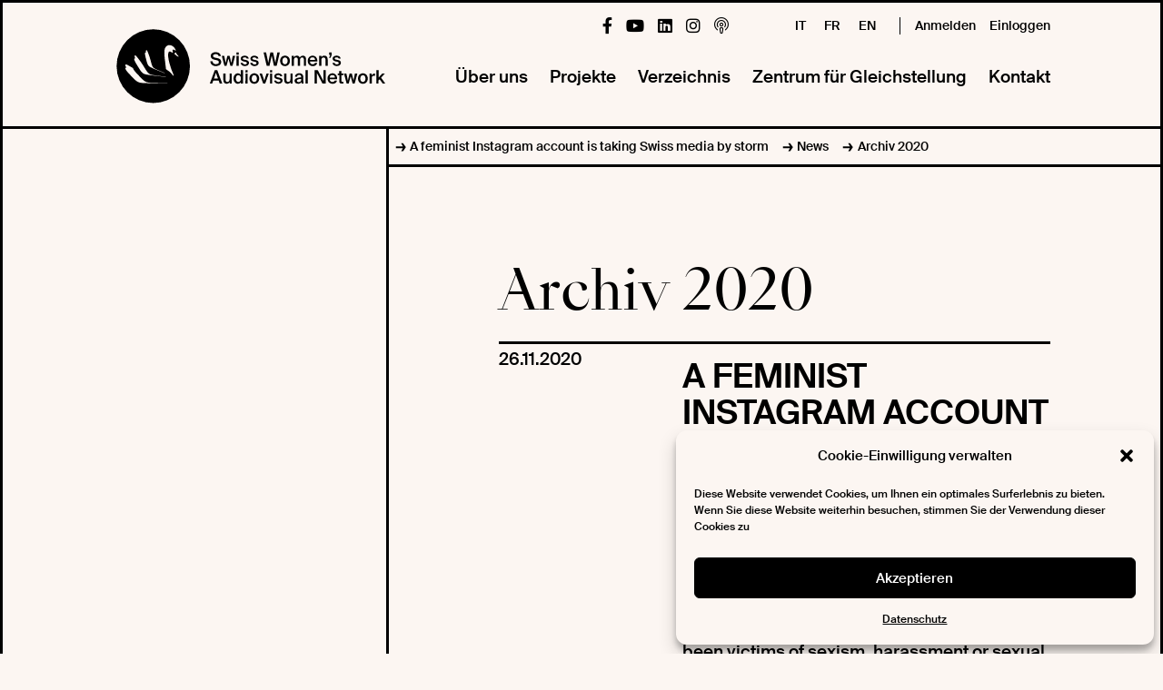

--- FILE ---
content_type: text/html; charset=UTF-8
request_url: https://www.swanassociation.ch/de/2020/?post_type=data-news-post
body_size: 10867
content:
<!DOCTYPE html>
<html id="mobile-query">
<head>
    	<meta charset="utf-8">
	<meta name="viewport" content="width=device-width, initial-scale=1.0, maximum-scale=1.0, user-scalable=no" />
	<title>2020 - SWAN Association</title>
	<!--
	<link rel="shortcut icon" type="image/x-icon" href="https://www.swanassociation.ch/wp-content/themes/swanassociation/images/favicon.ico?">
	<link rel="icon" type="image/jpeg" href="https://www.swanassociation.ch/wp-content/themes/swanassociation/images/favicon.ico">
	-->
	<meta name='robots' content='index, follow, max-image-preview:large, max-snippet:-1, max-video-preview:-1' />
	<style>img:is([sizes="auto" i], [sizes^="auto," i]) { contain-intrinsic-size: 3000px 1500px }</style>
	<link rel="alternate" hreflang="en" href="https://www.swanassociation.ch/2020/" />
<link rel="alternate" hreflang="fr" href="https://www.swanassociation.ch/fr/2020/" />
<link rel="alternate" hreflang="de" href="https://www.swanassociation.ch/de/2020/" />
<link rel="alternate" hreflang="it" href="https://www.swanassociation.ch/it/2020/" />
<link rel="alternate" hreflang="x-default" href="https://www.swanassociation.ch/2020/" />

<!-- Google Tag Manager for WordPress by gtm4wp.com -->
<script data-cfasync="false" data-pagespeed-no-defer>
	var gtm4wp_datalayer_name = "dataLayer";
	var dataLayer = dataLayer || [];
</script>
<!-- End Google Tag Manager for WordPress by gtm4wp.com -->
	<!-- This site is optimized with the Yoast SEO plugin v24.7 - https://yoast.com/wordpress/plugins/seo/ -->
	<link rel="canonical" href="https://www.swanassociation.ch/de/2020/" />
	<meta property="og:locale" content="de_DE" />
	<meta property="og:type" content="website" />
	<meta property="og:title" content="2020 - SWAN Association" />
	<meta property="og:url" content="https://www.swanassociation.ch/de/2020/" />
	<meta property="og:site_name" content="SWAN Association" />
	<meta name="twitter:card" content="summary_large_image" />
	<script type="application/ld+json" class="yoast-schema-graph">{"@context":"https://schema.org","@graph":[{"@type":"CollectionPage","@id":"https://www.swanassociation.ch/de/2020/","url":"https://www.swanassociation.ch/de/2020/","name":"2020 - SWAN Association","isPartOf":{"@id":"https://www.swanassociation.ch/de/#website"},"breadcrumb":{"@id":"https://www.swanassociation.ch/de/2020/#breadcrumb"},"inLanguage":"de"},{"@type":"BreadcrumbList","@id":"https://www.swanassociation.ch/de/2020/#breadcrumb","itemListElement":[{"@type":"ListItem","position":1,"name":"Home","item":"https://www.swanassociation.ch/de/"},{"@type":"ListItem","position":2,"name":"Archives for 2020"}]},{"@type":"WebSite","@id":"https://www.swanassociation.ch/de/#website","url":"https://www.swanassociation.ch/de/","name":"SWAN Association","description":"","potentialAction":[{"@type":"SearchAction","target":{"@type":"EntryPoint","urlTemplate":"https://www.swanassociation.ch/de/?s={search_term_string}"},"query-input":{"@type":"PropertyValueSpecification","valueRequired":true,"valueName":"search_term_string"}}],"inLanguage":"de"}]}</script>
	<!-- / Yoast SEO plugin. -->


<link href='https://fonts.gstatic.com' crossorigin rel='preconnect' />
<link rel="alternate" type="application/rss+xml" title="SWAN Association &raquo; News Feed" href="https://www.swanassociation.ch/de/data-news-post/feed/" />
		
	<link rel='stylesheet' id='wp-block-library-css' href='https://www.swanassociation.ch/wp-includes/css/dist/block-library/style.min.css?ver=6.7.2' type='text/css' media='all' />
<style id='classic-theme-styles-inline-css' type='text/css'>
/*! This file is auto-generated */
.wp-block-button__link{color:#fff;background-color:#32373c;border-radius:9999px;box-shadow:none;text-decoration:none;padding:calc(.667em + 2px) calc(1.333em + 2px);font-size:1.125em}.wp-block-file__button{background:#32373c;color:#fff;text-decoration:none}
</style>
<style id='global-styles-inline-css' type='text/css'>
:root{--wp--preset--aspect-ratio--square: 1;--wp--preset--aspect-ratio--4-3: 4/3;--wp--preset--aspect-ratio--3-4: 3/4;--wp--preset--aspect-ratio--3-2: 3/2;--wp--preset--aspect-ratio--2-3: 2/3;--wp--preset--aspect-ratio--16-9: 16/9;--wp--preset--aspect-ratio--9-16: 9/16;--wp--preset--color--black: #000000;--wp--preset--color--cyan-bluish-gray: #abb8c3;--wp--preset--color--white: #ffffff;--wp--preset--color--pale-pink: #f78da7;--wp--preset--color--vivid-red: #cf2e2e;--wp--preset--color--luminous-vivid-orange: #ff6900;--wp--preset--color--luminous-vivid-amber: #fcb900;--wp--preset--color--light-green-cyan: #7bdcb5;--wp--preset--color--vivid-green-cyan: #00d084;--wp--preset--color--pale-cyan-blue: #8ed1fc;--wp--preset--color--vivid-cyan-blue: #0693e3;--wp--preset--color--vivid-purple: #9b51e0;--wp--preset--gradient--vivid-cyan-blue-to-vivid-purple: linear-gradient(135deg,rgba(6,147,227,1) 0%,rgb(155,81,224) 100%);--wp--preset--gradient--light-green-cyan-to-vivid-green-cyan: linear-gradient(135deg,rgb(122,220,180) 0%,rgb(0,208,130) 100%);--wp--preset--gradient--luminous-vivid-amber-to-luminous-vivid-orange: linear-gradient(135deg,rgba(252,185,0,1) 0%,rgba(255,105,0,1) 100%);--wp--preset--gradient--luminous-vivid-orange-to-vivid-red: linear-gradient(135deg,rgba(255,105,0,1) 0%,rgb(207,46,46) 100%);--wp--preset--gradient--very-light-gray-to-cyan-bluish-gray: linear-gradient(135deg,rgb(238,238,238) 0%,rgb(169,184,195) 100%);--wp--preset--gradient--cool-to-warm-spectrum: linear-gradient(135deg,rgb(74,234,220) 0%,rgb(151,120,209) 20%,rgb(207,42,186) 40%,rgb(238,44,130) 60%,rgb(251,105,98) 80%,rgb(254,248,76) 100%);--wp--preset--gradient--blush-light-purple: linear-gradient(135deg,rgb(255,206,236) 0%,rgb(152,150,240) 100%);--wp--preset--gradient--blush-bordeaux: linear-gradient(135deg,rgb(254,205,165) 0%,rgb(254,45,45) 50%,rgb(107,0,62) 100%);--wp--preset--gradient--luminous-dusk: linear-gradient(135deg,rgb(255,203,112) 0%,rgb(199,81,192) 50%,rgb(65,88,208) 100%);--wp--preset--gradient--pale-ocean: linear-gradient(135deg,rgb(255,245,203) 0%,rgb(182,227,212) 50%,rgb(51,167,181) 100%);--wp--preset--gradient--electric-grass: linear-gradient(135deg,rgb(202,248,128) 0%,rgb(113,206,126) 100%);--wp--preset--gradient--midnight: linear-gradient(135deg,rgb(2,3,129) 0%,rgb(40,116,252) 100%);--wp--preset--font-size--small: 13px;--wp--preset--font-size--medium: 20px;--wp--preset--font-size--large: 36px;--wp--preset--font-size--x-large: 42px;--wp--preset--spacing--20: 0.44rem;--wp--preset--spacing--30: 0.67rem;--wp--preset--spacing--40: 1rem;--wp--preset--spacing--50: 1.5rem;--wp--preset--spacing--60: 2.25rem;--wp--preset--spacing--70: 3.38rem;--wp--preset--spacing--80: 5.06rem;--wp--preset--shadow--natural: 6px 6px 9px rgba(0, 0, 0, 0.2);--wp--preset--shadow--deep: 12px 12px 50px rgba(0, 0, 0, 0.4);--wp--preset--shadow--sharp: 6px 6px 0px rgba(0, 0, 0, 0.2);--wp--preset--shadow--outlined: 6px 6px 0px -3px rgba(255, 255, 255, 1), 6px 6px rgba(0, 0, 0, 1);--wp--preset--shadow--crisp: 6px 6px 0px rgba(0, 0, 0, 1);}:where(.is-layout-flex){gap: 0.5em;}:where(.is-layout-grid){gap: 0.5em;}body .is-layout-flex{display: flex;}.is-layout-flex{flex-wrap: wrap;align-items: center;}.is-layout-flex > :is(*, div){margin: 0;}body .is-layout-grid{display: grid;}.is-layout-grid > :is(*, div){margin: 0;}:where(.wp-block-columns.is-layout-flex){gap: 2em;}:where(.wp-block-columns.is-layout-grid){gap: 2em;}:where(.wp-block-post-template.is-layout-flex){gap: 1.25em;}:where(.wp-block-post-template.is-layout-grid){gap: 1.25em;}.has-black-color{color: var(--wp--preset--color--black) !important;}.has-cyan-bluish-gray-color{color: var(--wp--preset--color--cyan-bluish-gray) !important;}.has-white-color{color: var(--wp--preset--color--white) !important;}.has-pale-pink-color{color: var(--wp--preset--color--pale-pink) !important;}.has-vivid-red-color{color: var(--wp--preset--color--vivid-red) !important;}.has-luminous-vivid-orange-color{color: var(--wp--preset--color--luminous-vivid-orange) !important;}.has-luminous-vivid-amber-color{color: var(--wp--preset--color--luminous-vivid-amber) !important;}.has-light-green-cyan-color{color: var(--wp--preset--color--light-green-cyan) !important;}.has-vivid-green-cyan-color{color: var(--wp--preset--color--vivid-green-cyan) !important;}.has-pale-cyan-blue-color{color: var(--wp--preset--color--pale-cyan-blue) !important;}.has-vivid-cyan-blue-color{color: var(--wp--preset--color--vivid-cyan-blue) !important;}.has-vivid-purple-color{color: var(--wp--preset--color--vivid-purple) !important;}.has-black-background-color{background-color: var(--wp--preset--color--black) !important;}.has-cyan-bluish-gray-background-color{background-color: var(--wp--preset--color--cyan-bluish-gray) !important;}.has-white-background-color{background-color: var(--wp--preset--color--white) !important;}.has-pale-pink-background-color{background-color: var(--wp--preset--color--pale-pink) !important;}.has-vivid-red-background-color{background-color: var(--wp--preset--color--vivid-red) !important;}.has-luminous-vivid-orange-background-color{background-color: var(--wp--preset--color--luminous-vivid-orange) !important;}.has-luminous-vivid-amber-background-color{background-color: var(--wp--preset--color--luminous-vivid-amber) !important;}.has-light-green-cyan-background-color{background-color: var(--wp--preset--color--light-green-cyan) !important;}.has-vivid-green-cyan-background-color{background-color: var(--wp--preset--color--vivid-green-cyan) !important;}.has-pale-cyan-blue-background-color{background-color: var(--wp--preset--color--pale-cyan-blue) !important;}.has-vivid-cyan-blue-background-color{background-color: var(--wp--preset--color--vivid-cyan-blue) !important;}.has-vivid-purple-background-color{background-color: var(--wp--preset--color--vivid-purple) !important;}.has-black-border-color{border-color: var(--wp--preset--color--black) !important;}.has-cyan-bluish-gray-border-color{border-color: var(--wp--preset--color--cyan-bluish-gray) !important;}.has-white-border-color{border-color: var(--wp--preset--color--white) !important;}.has-pale-pink-border-color{border-color: var(--wp--preset--color--pale-pink) !important;}.has-vivid-red-border-color{border-color: var(--wp--preset--color--vivid-red) !important;}.has-luminous-vivid-orange-border-color{border-color: var(--wp--preset--color--luminous-vivid-orange) !important;}.has-luminous-vivid-amber-border-color{border-color: var(--wp--preset--color--luminous-vivid-amber) !important;}.has-light-green-cyan-border-color{border-color: var(--wp--preset--color--light-green-cyan) !important;}.has-vivid-green-cyan-border-color{border-color: var(--wp--preset--color--vivid-green-cyan) !important;}.has-pale-cyan-blue-border-color{border-color: var(--wp--preset--color--pale-cyan-blue) !important;}.has-vivid-cyan-blue-border-color{border-color: var(--wp--preset--color--vivid-cyan-blue) !important;}.has-vivid-purple-border-color{border-color: var(--wp--preset--color--vivid-purple) !important;}.has-vivid-cyan-blue-to-vivid-purple-gradient-background{background: var(--wp--preset--gradient--vivid-cyan-blue-to-vivid-purple) !important;}.has-light-green-cyan-to-vivid-green-cyan-gradient-background{background: var(--wp--preset--gradient--light-green-cyan-to-vivid-green-cyan) !important;}.has-luminous-vivid-amber-to-luminous-vivid-orange-gradient-background{background: var(--wp--preset--gradient--luminous-vivid-amber-to-luminous-vivid-orange) !important;}.has-luminous-vivid-orange-to-vivid-red-gradient-background{background: var(--wp--preset--gradient--luminous-vivid-orange-to-vivid-red) !important;}.has-very-light-gray-to-cyan-bluish-gray-gradient-background{background: var(--wp--preset--gradient--very-light-gray-to-cyan-bluish-gray) !important;}.has-cool-to-warm-spectrum-gradient-background{background: var(--wp--preset--gradient--cool-to-warm-spectrum) !important;}.has-blush-light-purple-gradient-background{background: var(--wp--preset--gradient--blush-light-purple) !important;}.has-blush-bordeaux-gradient-background{background: var(--wp--preset--gradient--blush-bordeaux) !important;}.has-luminous-dusk-gradient-background{background: var(--wp--preset--gradient--luminous-dusk) !important;}.has-pale-ocean-gradient-background{background: var(--wp--preset--gradient--pale-ocean) !important;}.has-electric-grass-gradient-background{background: var(--wp--preset--gradient--electric-grass) !important;}.has-midnight-gradient-background{background: var(--wp--preset--gradient--midnight) !important;}.has-small-font-size{font-size: var(--wp--preset--font-size--small) !important;}.has-medium-font-size{font-size: var(--wp--preset--font-size--medium) !important;}.has-large-font-size{font-size: var(--wp--preset--font-size--large) !important;}.has-x-large-font-size{font-size: var(--wp--preset--font-size--x-large) !important;}
:where(.wp-block-post-template.is-layout-flex){gap: 1.25em;}:where(.wp-block-post-template.is-layout-grid){gap: 1.25em;}
:where(.wp-block-columns.is-layout-flex){gap: 2em;}:where(.wp-block-columns.is-layout-grid){gap: 2em;}
:root :where(.wp-block-pullquote){font-size: 1.5em;line-height: 1.6;}
</style>
<link rel='stylesheet' id='cryptx-styles-css' href='https://www.swanassociation.ch/wp-content/plugins/cryptx/css/cryptx.css?ver=6.7.2' type='text/css' media='all' />
<link rel='stylesheet' id='wpml-legacy-horizontal-list-0-css' href='https://www.swanassociation.ch/wp-content/plugins/sitepress-multilingual-cms/templates/language-switchers/legacy-list-horizontal/style.min.css?ver=1' type='text/css' media='all' />
<link rel='stylesheet' id='cmplz-general-css' href='https://www.swanassociation.ch/wp-content/plugins/complianz-gdpr/assets/css/cookieblocker.min.css?ver=1742292678' type='text/css' media='all' />
<link rel='stylesheet' id='dashicons-css' href='https://www.swanassociation.ch/wp-includes/css/dashicons.min.css?ver=6.7.2' type='text/css' media='all' />
<link rel='stylesheet' id='bootstrap-css' href='https://www.swanassociation.ch/wp-content/themes/swanassociation/css/bootstrap.min.css?ver=1' type='text/css' media='all' />
<link rel='stylesheet' id='font-awesome5-css' href='https://www.swanassociation.ch/wp-content/themes/swanassociation/css/all.min.css?ver=1' type='text/css' media='all' />
<link rel='stylesheet' id='mmenu-css' href='https://www.swanassociation.ch/wp-content/themes/swanassociation/css/mmenu2.css?ver=1' type='text/css' media='all' />
<link rel='stylesheet' id='slick-css' href='https://www.swanassociation.ch/wp-content/themes/swanassociation/css/slick.css?ver=1' type='text/css' media='all' />
<link rel='stylesheet' id='slick-theme-css' href='https://www.swanassociation.ch/wp-content/themes/swanassociation/css/slick-theme.css?ver=1' type='text/css' media='all' />
<link rel='stylesheet' id='style-css' href='https://www.swanassociation.ch/wp-content/themes/swanassociation/style.css?ver=6.7.2' type='text/css' media='all' />
<link rel='stylesheet' id='wp-paginate-css' href='https://www.swanassociation.ch/wp-content/plugins/wp-paginate/css/wp-paginate.css?ver=2.2.4' type='text/css' media='screen' />
<script type="text/javascript" id="wpml-cookie-js-extra">
/* <![CDATA[ */
var wpml_cookies = {"wp-wpml_current_language":{"value":"de","expires":1,"path":"\/"}};
var wpml_cookies = {"wp-wpml_current_language":{"value":"de","expires":1,"path":"\/"}};
var wpml_cookies = {"wp-wpml_current_language":{"value":"de","expires":1,"path":"\/"}};
/* ]]> */
</script>
<script type="text/javascript" src="https://www.swanassociation.ch/wp-content/plugins/sitepress-multilingual-cms/res/js/cookies/language-cookie.js?ver=472900" id="wpml-cookie-js" defer="defer" data-wp-strategy="defer"></script>
<script type="text/javascript" src="https://www.swanassociation.ch/wp-content/themes/swanassociation/js/jquery-3.3.1.min.js?ver=6.7.2" id="jquery-js"></script>
<script type="text/javascript" src="https://www.swanassociation.ch/wp-content/themes/swanassociation/js/jquery.fitvids.js?ver=6.7.2" id="jquery.fitvids-js"></script>
<script type="text/javascript" src="https://www.swanassociation.ch/wp-content/themes/swanassociation/js/mmenu2.js?ver=6.7.2" id="mmenu-js"></script>
<script type="text/javascript" src="https://www.swanassociation.ch/wp-content/themes/swanassociation/js/slick.min.js?ver=6.7.2" id="slick-js"></script>
<script type="text/javascript" id="script-js-extra">
/* <![CDATA[ */
var ajaxurl = "https:\/\/www.swanassociation.ch\/wp-admin\/admin-ajax.php";
/* ]]> */
</script>
<script type="text/javascript" src="https://www.swanassociation.ch/wp-content/themes/swanassociation/js/script.js?ver=6.7.2" id="script-js"></script>
<link rel="https://api.w.org/" href="https://www.swanassociation.ch/de/wp-json/" /><link rel="EditURI" type="application/rsd+xml" title="RSD" href="https://www.swanassociation.ch/xmlrpc.php?rsd" />
<meta name="generator" content="WordPress 6.7.2" />
<meta name="generator" content="WPML ver:4.7.2 stt:1,4,3,27;" />
			<style>.cmplz-hidden {
					display: none !important;
				}</style>
<!-- Google Tag Manager for WordPress by gtm4wp.com -->
<!-- GTM Container placement set to footer -->
<script data-cfasync="false" data-pagespeed-no-defer>
</script>
<!-- End Google Tag Manager for WordPress by gtm4wp.com --><link rel="apple-touch-icon" sizes="180x180" href="/wp-content/uploads/fbrfg/apple-touch-icon.png?v=2">
<link rel="icon" type="image/png" sizes="32x32" href="/wp-content/uploads/fbrfg/favicon-32x32.png?v=2">
<link rel="icon" type="image/png" sizes="16x16" href="/wp-content/uploads/fbrfg/favicon-16x16.png?v=2">
<link rel="manifest" href="/wp-content/uploads/fbrfg/site.webmanifest?v=2">
<link rel="mask-icon" href="/wp-content/uploads/fbrfg/safari-pinned-tab.svg?v=2" color="#5bbad5">
<link rel="shortcut icon" href="/wp-content/uploads/fbrfg/favicon.ico?v=2">
<meta name="msapplication-TileColor" content="#da532c">
<meta name="msapplication-config" content="/wp-content/uploads/fbrfg/browserconfig.xml?v=2">
<meta name="theme-color" content="#ffffff"></head>

<body data-cmplz=1 class="archive date post-type-archive post-type-archive-data-news-post bedas-page">

<div class="wrapper">
	<div class="header-mobile d-block d-lg-none bg-cream border-3">
        <div>
	    <div style="display:table;width:100%;">
	    	<div style="display:table-cell">
	    		<a class="logo" href="https://www.swanassociation.ch/de/">
	    			<img style="display:block;" src="https://www.swanassociation.ch/wp-content/themes/swanassociation/images/logo.svg" alt="Logo" width="180">
	    		</a>
	    	</div>
	    	<div style="display:table-cell;text-align:right;vertical-align: middle;">
	    		<a style="display:inline-block;" href="#menu-mobile">
	    			<span class="icon-bar"></span>
	    			<span class="icon-bar"></span>
	    			<span class="icon-bar"></span>
	    		</a>
	    	</div>
	    </div>
        </div>
	</div>

	<header class="d-none d-lg-block">
		<!-- Logo -->
        <div class="container-fluid">
            <div class="row">
                <div class="offset-0 col-12 offset-xl-1 col-xl-10">
                    <div class="row">
                        <div class="col-3">
                            <div id="logo"><a class="d-block" href="https://www.swanassociation.ch/de/"><img alt="logotype" src="https://www.swanassociation.ch/wp-content/themes/swanassociation/images/logo.svg" /></a></div>
                        </div>
                        <div class="col-9">
                            <div class="float-right">
                                <!-- Second menu -->
                                <div class="second-menu py-3 font-5 clearfix"><a class="float-right"  href="https://www.swanassociation.ch/de/einloggen/">Einloggen</a>                                    <a href="https://www.swanassociation.ch/de/ueber-uns/anmelden/" class="float-right link-join-us">Anmelden</a>
                                    <div class="float-right border-right-1 pr-3 mr-3 ml-5 text-uppercase" id="lang"><a href="https://www.swanassociation.ch/it/2020/?post_type=data-news-post"><span>it</span></a><a href="https://www.swanassociation.ch/fr/2020/?post_type=data-news-post"><span>fr</span></a><a href="https://www.swanassociation.ch/2020/?post_type=data-news-post"><span>en</span></a></div>
                                    <!-- SOCIAL begin -->                                    <ul class="list-social-links d-flex float-right">
                                        <li><a target="_blank" class="hover-op-50" href="https://www.facebook.com/associationSWAN/"><i class="fab fa-facebook-f"></i></a></li>                                                                                <li><a target="_blank" class="hover-op-50" href="https://www.youtube.com/channel/UCU4Y6ev0vIDB0e03D5iGHNQ"><i class="fab fa-youtube"></i></a></li>                                        <li><a target="_blank" class="hover-op-50" href="https://www.linkedin.com/company/swiss-womens-audiovisual-network/"><i class="fab fa-linkedin"></i></a></li>                                        <li><a target="_blank" class="hover-op-50" href="https://www.instagram.com/swanassociation/"><i class="fab fa-instagram"></i></a></li>                                        <li><a target="_blank" class="hover-op-50" href="https://podcasts.apple.com/us/podcast/role-play/id1619606201"><i class="fal fa-podcast"></i></a></li>                                    </ul>

                                    <!-- SOCIAL end -->
                                </div>
                                <!-- Main menu -->
                                <ul class="main-menu menu"><li id="menu-item-24796" class="menu-item menu-item-type-post_type menu-item-object-page menu-item-24796"><a href="https://www.swanassociation.ch/de/ueber-uns/">Über uns</a></li>
<li id="menu-item-9686" class="menu-item menu-item-type-post_type menu-item-object-page menu-item-9686"><a href="https://www.swanassociation.ch/de/projekte/">Projekte</a></li>
<li id="menu-item-9687" class="menu-item menu-item-type-post_type menu-item-object-page menu-item-9687"><a href="https://www.swanassociation.ch/de/verzeichnis/">Verzeichnis</a></li>
<li id="menu-item-9688" class="menu-item menu-item-type-post_type menu-item-object-page menu-item-9688"><a href="https://www.swanassociation.ch/de/zentrum-fuer-gleichstellung/">Zentrum für Gleichstellung</a></li>
<li id="menu-item-9689" class="menu-item menu-item-type-post_type menu-item-object-page menu-item-9689"><a href="https://www.swanassociation.ch/de/kontakt/">Kontakt</a></li>
</ul>
                            </div>
                        </div>
                    </div>
                </div>
            </div>
        </div>

		<!-- Lang -->
		<!-- <div id="lang"></div> -->
	</header>
<div id="container">
    <div class="container-fluid transition border-top-3">
        <!-- ANCHOR begin -->    <div class="row">
        <div class="col-2 col-md-4 border-right-3"></div>
        <div class="col-10 col-md-8 border-bottom-3">
            <ul class="breadcrums links">                        <li class="breadcrum d-inline-block px-2"><a class="font-5" href="https://www.swanassociation.ch/de/data-news-post/a-feminist-instagram-account-is-taking-swiss-media-by-storm/">A feminist Instagram account is taking Swiss media by storm</a></li><li class="breadcrum d-inline-block px-2"><a class="font-5" href="https://www.swanassociation.ch/de/news/">News</a></li><li class="breadcrum d-inline-block px-2"><a class="font-5" href="https://www.swanassociation.ch/de/2020/?post_type=data-news-post">Archiv 2020</a></li>            </ul>
        </div>
    </div><!-- ANCHOR end -->

        <div class="row ">
            <div class="col-2 col-md-4 border-right-3">
                <div class="my-140 position-relative">                    <h2 class="font-2 vertical-text"></h2>
                </div>
            </div>
            <div class="col-10 col-md-6 offset-md-1">
                <div class="py-140">
                    <div class="the_content text-left position-relative">
                        <h2>Archiv 2020</h2>
                    </div>
                    <!--fwp-loop-->

<a href="https://www.swanassociation.ch/de/data-news-post/a-feminist-instagram-account-is-taking-swiss-media-by-storm/" class="post-item border-top-3 row mb-5 transition hover-op-50 no-gutters">
    <div class="col-12 col-lg-4">        <span class="font-1 d-block pt-1">26.11.2020        </span>
    </div>
    <div class="col-12 col-lg-8">
        <div>            <h4 class="font-2 mt-3">A feminist Instagram account is taking Swiss media by storm</h4>
            <p class="font-1"><p>Following RTS TV anchor Darius Rochebin's scandal in september 2020, a feminist collective has launched an Instagram account so that women and men employed in the Swiss Television and Radio who have been victims of sexism, harassment or sexual assault can testify anonymously.</p>
</p>
        </div>
    </div>
</a>
                	
<a href="https://www.swanassociation.ch/de/data-news-post/women-represent-less-than-one-film-director-out-of-four-in-europe/" class="post-item border-top-3 row mb-5 transition hover-op-50 no-gutters">
    <div class="col-12 col-lg-4">        <span class="font-1 d-block pt-1">31.07.2020        </span>
    </div>
    <div class="col-12 col-lg-8">
        <div>            <h4 class="font-2 mt-3">Women represent less than one film director out of four in Europe</h4>
            <p class="font-1"><p>The European Audiovisual Observatory publishes new report on the gender of directors and screenwriters in European film and audiovisual fiction.</p>
</p>
        </div>
    </div>
</a>
                	
<a href="https://www.swanassociation.ch/de/data-news-post/how-well-are-women-represented-among-short-filmmakers/" class="post-item border-top-3 row mb-5 transition hover-op-50 no-gutters">
    <div class="col-12 col-lg-4">        <span class="font-1 d-block pt-1">27.01.2020        </span>
    </div>
    <div class="col-12 col-lg-8">
        <div>            <h4 class="font-2 mt-3">How well are women represented among short filmmakers?</h4>
            <p class="font-1"><p>"Last week, I shared research I have conducted into the number of short films made over the past two decades.  I focused on live-action shorts which had played at least once at any film festival." Stephen Follows</p>
</p>
        </div>
    </div>
</a>
                	
<a href="https://www.swanassociation.ch/de/data-news-post/alma-harel-slams-lack-of-women-in-best-director-races-and-proposes-a-solution/" class="post-item border-top-3 row mb-5 transition hover-op-50 no-gutters">
    <div class="col-12 col-lg-4">        <span class="font-1 d-block pt-1">13.01.2020        </span>
    </div>
    <div class="col-12 col-lg-8">
        <div>            <h4 class="font-2 mt-3">Alma Har'el slams lack of women in Best Director races - and proposes a solution</h4>
            <p class="font-1"><p>In this guest column, Honey Boy filmmaker Alma Har’el, whose December tweet about Golden Globes nominations went viral, addresses the lack of women in Best Director races — and suggests an unorthodox solution. - EW</p>
</p>
        </div>
    </div>
</a>
                	                                                <ul class="links font-2 border-top-3 pt-4"><li><a href="https://www.swanassociation.ch/de/2021/?post_type=data-news-post">2021</a></li><li><a href="https://www.swanassociation.ch/de/2020/?post_type=data-news-post">2020</a></li><li><a href="https://www.swanassociation.ch/de/2019/?post_type=data-news-post">2019</a></li><li><a href="https://www.swanassociation.ch/de/2018/?post_type=data-news-post">2018</a></li><li><a href="https://www.swanassociation.ch/de/2015/?post_type=data-news-post">2015</a></li><li><a href="https://www.swanassociation.ch/de/2014/?post_type=data-news-post">2014</a></li><li><a href="https://www.swanassociation.ch/de/2013/?post_type=data-news-post">2013</a></li>        </ul>                </div>
            </div>
        </div>
    </div>
			</div><!-- Container End -->

			<footer class="container-fluid">

                <!-- PARTNERS begin -->                <!-- <div class="row partners p-footer border-top-3">
                    <div class="col-12">
                        <h3 class="mb-3">Unsere Partner</h3>
                        <div class="row">
                            <div class="col-12 col-md-6 col-lg-4">
                                <div class="row">
                                    <div class="col-6 col-md-6">
                                        <p class="font-5 pb-3">SWAN wird vom Eidgenössischen Büro für die Gleichstellung von Frau und Mann unterstützt</p>
                                    </div>
                                    <div class="col-6 col-md-6">
                                        <a class="hover-op-50"  href="https://www.ebg.admin.ch/ebg/de/home.html"><img class="w-100 pb-3" alt="" src="https://www.swanassociation.ch/wp-content/uploads/conf-suisse.svg" /></a>
                                    </div>
                                </div>
                            </div>
                            <div class="col-12 col-md-6 offset-md-0 offset-lg-1 col-lg-7">                            </div>
                        </div>
                    </div>
                </div> -->
                <!-- PARTNERS end -->

                <!-- SOCIAL begin -->                <div class="row p-footer border-top-3">
                    <div class="col-12 col-md-6">
                        <p class="pb-3">Folgen Sie uns in den sozialen Medien</p>
                        <ul class="list-social-links d-flex mb-5">
                            <li class="text-white"><a target="_blank" class="hover-op-50" href="https://www.facebook.com/associationSWAN/"><i class="fab fa-facebook-f"></i></a></li>                                                        <li class="text-white"><a target="_blank" class="hover-op-50" href="https://www.youtube.com/channel/UCU4Y6ev0vIDB0e03D5iGHNQ"><i class="fab fa-youtube"></i></a></li>                            <li class="text-white"><a target="_blank" class="hover-op-50" href="https://www.linkedin.com/company/swiss-womens-audiovisual-network/"><i class="fab fa-linkedin"></i></a></li>                            <li class="text-white"><a target="_blank" class="hover-op-50" href="https://www.instagram.com/swanassociation/"><i class="fab fa-instagram"></i></a></li>                            <li class="text-white"><a target="_blank" class="hover-op-50" href="https://podcasts.apple.com/us/podcast/role-play/id1619606201"><i class="fal fa-podcast"></i></a></li>
                        </ul>
                    </div>
                    <div class="col-12 col-md-6">
                        <p class="pb-3">Abonnieren Sie unseren Newsletter</p>
                        <form method="post" action="https://newsletter.infomaniak.com/external/submit" class="inf-form" target="_blank">
                            <input type="email" name="email" style="display:none" />
                            <input type="hidden" name="key" value="[base64]">
                            <input type="hidden" name="webform_id" value="10092">
                            <div class="inf-main_374939012129c174e451f0f64be3bfea">
                                <span></span>
                                <div class="inf-success" style="display:none">
                                    <h4>Ihr Abonnement wurde erfolgreich genehmigt!</h4>
                                    <p> <a href="#" class="inf-btn">&laquo;</a> </p>
                                </div>
                                <div class="inf-content">
                                    <div class="inf-input inf-input-text">
                                        <input class="border-3" type="text" name="inf[1]" data-inf-meta = "1" data-inf-error ="Bitte geben Sie eine gültige E-Mail-Adresse ein" required="required" placeholder="Email" >
                                    </div>
                                    <!-- <div class="inf-rgpd d-none"></div> -->
                                    <div class="inf-submit"> <input type="submit" name="" value="Bestätigen "></div>
                                </div>
                            </div>
                            </form>


                    </div>
                </div>
                <!-- SOCIAL end -->

                <!-- Copyright begin -->                <div class="row p-2 border-top-3 text-uppercase font-8 copyright">
                    <div class="col-12 col-md-6">
                                                <p class="pb-0">
                        COPYRIGHT © SWAN. Alle Rechte Vorbehalten |
                            <a class="hover-op-50" href="https://www.swanassociation.ch/de/seitenverzeichnis/">
                                Seitenverzeichnis                            </a> |
                            <a class="hover-op-50" href="https://www.swanassociation.ch/de/impressum/">
                                Impressum                            </a>
                        </p>
                    </div>
                    <div class="col-12 col-md-6">
                        <p class="pb-0 text-right"><a target="_blank" class="hover-op-50" href="https://www.aboutblank.ch">WEBSITE | ABOUT BLANK</a></p>
                    </div>
                </div>
                <!-- Copyright end -->


            </footer>
		</div><!-- Page End -->

		<nav id="menu-mobile" class="border-3 bg-cream">
		    <ul class="menu">
		    	<li id="menu-item-9702" class="menu-item menu-item-type-post_type menu-item-object-page menu-item-home menu-item-9702"><a href="https://www.swanassociation.ch/de/">Willkommen</a></li>
<li id="menu-item-27080" class="menu-item menu-item-type-post_type menu-item-object-page menu-item-has-children menu-item-27080"><a href="https://www.swanassociation.ch/de/ueber-uns/">Über uns</a>
<ul class="sub-menu">
	<li id="menu-item-27081" class="menu-item menu-item-type-post_type menu-item-object-page menu-item-27081"><a href="https://www.swanassociation.ch/de/ueber-uns/geschichte/">Geschichte</a></li>
	<li id="menu-item-27082" class="menu-item menu-item-type-post_type menu-item-object-page menu-item-27082"><a href="https://www.swanassociation.ch/de/ueber-uns/presseschau/">Presseschau</a></li>
	<li id="menu-item-27083" class="menu-item menu-item-type-post_type menu-item-object-page menu-item-27083"><a href="https://www.swanassociation.ch/de/ueber-uns/mitglieder/">Mitglieder*innen</a></li>
	<li id="menu-item-27084" class="menu-item menu-item-type-post_type menu-item-object-page menu-item-27084"><a href="https://www.swanassociation.ch/de/ueber-uns/anmelden/">Anmelden</a></li>
	<li id="menu-item-27085" class="menu-item menu-item-type-post_type menu-item-object-page menu-item-27085"><a href="https://www.swanassociation.ch/de/ueber-uns/links/">Links</a></li>
	<li id="menu-item-27086" class="menu-item menu-item-type-post_type menu-item-object-page menu-item-27086"><a href="https://www.swanassociation.ch/de/ueber-uns/team/">Team</a></li>
</ul>
</li>
<li id="menu-item-9737" class="menu-item menu-item-type-post_type menu-item-object-page menu-item-has-children menu-item-9737"><a href="https://www.swanassociation.ch/de/projekte/">Projekte</a>
<ul class="sub-menu">
	<li id="menu-item-27087" class="menu-item menu-item-type-post_type menu-item-object-page menu-item-27087"><a href="https://www.swanassociation.ch/de/projekte/podcast/">Podcast</a></li>
	<li id="menu-item-27088" class="menu-item menu-item-type-post_type menu-item-object-page menu-item-27088"><a href="https://www.swanassociation.ch/de/projekte/ch_metoowall/">@ch_metoowall</a></li>
	<li id="menu-item-27089" class="menu-item menu-item-type-post_type menu-item-object-page menu-item-27089"><a href="https://www.swanassociation.ch/de/projekte/swan-studien/">Studien</a></li>
	<li id="menu-item-27090" class="menu-item menu-item-type-post_type menu-item-object-page menu-item-27090"><a href="https://www.swanassociation.ch/de/projekte/veranstaltungen/">Veranstaltungen</a></li>
	<li id="menu-item-27091" class="menu-item menu-item-type-post_type menu-item-object-page menu-item-27091"><a href="https://www.swanassociation.ch/de/projekte/chartas/">Chartas</a></li>
</ul>
</li>
<li id="menu-item-9740" class="menu-item menu-item-type-post_type menu-item-object-page menu-item-9740"><a href="https://www.swanassociation.ch/de/verzeichnis/">Verzeichnis</a></li>
<li id="menu-item-9741" class="menu-item menu-item-type-post_type menu-item-object-page menu-item-has-children menu-item-9741"><a href="https://www.swanassociation.ch/de/zentrum-fuer-gleichstellung/">Zentrum für Gleichstellung</a>
<ul class="sub-menu">
	<li id="menu-item-27092" class="menu-item menu-item-type-post_type menu-item-object-page menu-item-27092"><a href="https://www.swanassociation.ch/de/zentrum-fuer-gleichstellung/glossar/">Glossar</a></li>
	<li id="menu-item-27093" class="menu-item menu-item-type-post_type menu-item-object-page menu-item-27093"><a href="https://www.swanassociation.ch/de/zentrum-fuer-gleichstellung/kalkulator-jetzt-wird-mit-care-gerechnet/">Kalkulator &#8211; Jetzt wird mit Care gerechnet!</a></li>
	<li id="menu-item-27094" class="menu-item menu-item-type-post_type menu-item-object-page menu-item-27094"><a href="https://www.swanassociation.ch/de/zentrum-fuer-gleichstellung/unterstuetzung-von-opfern-sexueller-belaestigung/">Rechtlichen und psychologischen Unterstützung von Opfern sexueller Belästigung</a></li>
	<li id="menu-item-27095" class="menu-item menu-item-type-post_type menu-item-object-page menu-item-27095"><a href="https://www.swanassociation.ch/de/zentrum-fuer-gleichstellung/werkzeuge/">Werkzeuge</a></li>
	<li id="menu-item-27096" class="menu-item menu-item-type-post_type menu-item-object-page menu-item-27096"><a href="https://www.swanassociation.ch/de/zentrum-fuer-gleichstellung/daten/">Daten</a></li>
</ul>
</li>
<li id="menu-item-27118" class="menu-item menu-item-type-post_type menu-item-object-page menu-item-27118"><a href="https://www.swanassociation.ch/de/kontakt/">Kontakt</a></li>
<li id="menu-item-27119" class="menu-item menu-item-type-post_type menu-item-object-page menu-item-27119"><a href="https://www.swanassociation.ch/de/mein-konto/">Mein Konto</a></li>
            </ul>
            <div id="lang-mobile"><a href="https://www.swanassociation.ch/it/2020/?post_type=data-news-post"><span>it</span></a><a href="https://www.swanassociation.ch/fr/2020/?post_type=data-news-post"><span>fr</span></a><a href="https://www.swanassociation.ch/2020/?post_type=data-news-post"><span>en</span></a></div>
		</nav>


		
<!-- Consent Management powered by Complianz | GDPR/CCPA Cookie Consent https://wordpress.org/plugins/complianz-gdpr -->
<div id="cmplz-cookiebanner-container"><div class="cmplz-cookiebanner cmplz-hidden banner-1 bottom-right-view-preferences optin cmplz-bottom-right cmplz-categories-type-no" aria-modal="true" data-nosnippet="true" role="dialog" aria-live="polite" aria-labelledby="cmplz-header-1-optin" aria-describedby="cmplz-message-1-optin">
	<div class="cmplz-header">
		<div class="cmplz-logo"></div>
		<div class="cmplz-title" id="cmplz-header-1-optin">Cookie-Einwilligung verwalten</div>
		<div class="cmplz-close" tabindex="0" role="button" aria-label="Dialog schließen">
			<svg aria-hidden="true" focusable="false" data-prefix="fas" data-icon="times" class="svg-inline--fa fa-times fa-w-11" role="img" xmlns="http://www.w3.org/2000/svg" viewBox="0 0 352 512"><path fill="currentColor" d="M242.72 256l100.07-100.07c12.28-12.28 12.28-32.19 0-44.48l-22.24-22.24c-12.28-12.28-32.19-12.28-44.48 0L176 189.28 75.93 89.21c-12.28-12.28-32.19-12.28-44.48 0L9.21 111.45c-12.28 12.28-12.28 32.19 0 44.48L109.28 256 9.21 356.07c-12.28 12.28-12.28 32.19 0 44.48l22.24 22.24c12.28 12.28 32.2 12.28 44.48 0L176 322.72l100.07 100.07c12.28 12.28 32.2 12.28 44.48 0l22.24-22.24c12.28-12.28 12.28-32.19 0-44.48L242.72 256z"></path></svg>
		</div>
	</div>

	<div class="cmplz-divider cmplz-divider-header"></div>
	<div class="cmplz-body">
		<div class="cmplz-message" id="cmplz-message-1-optin">Diese Website verwendet Cookies, um Ihnen ein optimales Surferlebnis zu bieten. Wenn Sie diese Website weiterhin besuchen, stimmen Sie der Verwendung dieser Cookies zu</div>
		<!-- categories start -->
		<div class="cmplz-categories">
			<details class="cmplz-category cmplz-functional" >
				<summary>
						<span class="cmplz-category-header">
							<span class="cmplz-category-title">Functional</span>
							<span class='cmplz-always-active'>
								<span class="cmplz-banner-checkbox">
									<input type="checkbox"
										   id="cmplz-functional-optin"
										   data-category="cmplz_functional"
										   class="cmplz-consent-checkbox cmplz-functional"
										   size="40"
										   value="1"/>
									<label class="cmplz-label" for="cmplz-functional-optin" tabindex="0"><span class="screen-reader-text">Functional</span></label>
								</span>
								Immer aktiv							</span>
							<span class="cmplz-icon cmplz-open">
								<svg xmlns="http://www.w3.org/2000/svg" viewBox="0 0 448 512"  height="18" ><path d="M224 416c-8.188 0-16.38-3.125-22.62-9.375l-192-192c-12.5-12.5-12.5-32.75 0-45.25s32.75-12.5 45.25 0L224 338.8l169.4-169.4c12.5-12.5 32.75-12.5 45.25 0s12.5 32.75 0 45.25l-192 192C240.4 412.9 232.2 416 224 416z"/></svg>
							</span>
						</span>
				</summary>
				<div class="cmplz-description">
					<span class="cmplz-description-functional">The technical storage or access is strictly necessary for the legitimate purpose of enabling the use of a specific service explicitly requested by the subscriber or user, or for the sole purpose of carrying out the transmission of a communication over an electronic communications network.</span>
				</div>
			</details>

			<details class="cmplz-category cmplz-preferences" >
				<summary>
						<span class="cmplz-category-header">
							<span class="cmplz-category-title">Preferences</span>
							<span class="cmplz-banner-checkbox">
								<input type="checkbox"
									   id="cmplz-preferences-optin"
									   data-category="cmplz_preferences"
									   class="cmplz-consent-checkbox cmplz-preferences"
									   size="40"
									   value="1"/>
								<label class="cmplz-label" for="cmplz-preferences-optin" tabindex="0"><span class="screen-reader-text">Preferences</span></label>
							</span>
							<span class="cmplz-icon cmplz-open">
								<svg xmlns="http://www.w3.org/2000/svg" viewBox="0 0 448 512"  height="18" ><path d="M224 416c-8.188 0-16.38-3.125-22.62-9.375l-192-192c-12.5-12.5-12.5-32.75 0-45.25s32.75-12.5 45.25 0L224 338.8l169.4-169.4c12.5-12.5 32.75-12.5 45.25 0s12.5 32.75 0 45.25l-192 192C240.4 412.9 232.2 416 224 416z"/></svg>
							</span>
						</span>
				</summary>
				<div class="cmplz-description">
					<span class="cmplz-description-preferences">The technical storage or access is necessary for the legitimate purpose of storing preferences that are not requested by the subscriber or user.</span>
				</div>
			</details>

			<details class="cmplz-category cmplz-statistics" >
				<summary>
						<span class="cmplz-category-header">
							<span class="cmplz-category-title">Statistics</span>
							<span class="cmplz-banner-checkbox">
								<input type="checkbox"
									   id="cmplz-statistics-optin"
									   data-category="cmplz_statistics"
									   class="cmplz-consent-checkbox cmplz-statistics"
									   size="40"
									   value="1"/>
								<label class="cmplz-label" for="cmplz-statistics-optin" tabindex="0"><span class="screen-reader-text">Statistics</span></label>
							</span>
							<span class="cmplz-icon cmplz-open">
								<svg xmlns="http://www.w3.org/2000/svg" viewBox="0 0 448 512"  height="18" ><path d="M224 416c-8.188 0-16.38-3.125-22.62-9.375l-192-192c-12.5-12.5-12.5-32.75 0-45.25s32.75-12.5 45.25 0L224 338.8l169.4-169.4c12.5-12.5 32.75-12.5 45.25 0s12.5 32.75 0 45.25l-192 192C240.4 412.9 232.2 416 224 416z"/></svg>
							</span>
						</span>
				</summary>
				<div class="cmplz-description">
					<span class="cmplz-description-statistics">The technical storage or access that is used exclusively for statistical purposes.</span>
					<span class="cmplz-description-statistics-anonymous">The technical storage or access that is used exclusively for anonymous statistical purposes. Without a subpoena, voluntary compliance on the part of your Internet Service Provider, or additional records from a third party, information stored or retrieved for this purpose alone cannot usually be used to identify you.</span>
				</div>
			</details>
			<details class="cmplz-category cmplz-marketing" >
				<summary>
						<span class="cmplz-category-header">
							<span class="cmplz-category-title">Marketing</span>
							<span class="cmplz-banner-checkbox">
								<input type="checkbox"
									   id="cmplz-marketing-optin"
									   data-category="cmplz_marketing"
									   class="cmplz-consent-checkbox cmplz-marketing"
									   size="40"
									   value="1"/>
								<label class="cmplz-label" for="cmplz-marketing-optin" tabindex="0"><span class="screen-reader-text">Marketing</span></label>
							</span>
							<span class="cmplz-icon cmplz-open">
								<svg xmlns="http://www.w3.org/2000/svg" viewBox="0 0 448 512"  height="18" ><path d="M224 416c-8.188 0-16.38-3.125-22.62-9.375l-192-192c-12.5-12.5-12.5-32.75 0-45.25s32.75-12.5 45.25 0L224 338.8l169.4-169.4c12.5-12.5 32.75-12.5 45.25 0s12.5 32.75 0 45.25l-192 192C240.4 412.9 232.2 416 224 416z"/></svg>
							</span>
						</span>
				</summary>
				<div class="cmplz-description">
					<span class="cmplz-description-marketing">The technical storage or access is required to create user profiles to send advertising, or to track the user on a website or across several websites for similar marketing purposes.</span>
				</div>
			</details>
		</div><!-- categories end -->
			</div>

	<div class="cmplz-links cmplz-information">
		<a class="cmplz-link cmplz-manage-options cookie-statement" href="#" data-relative_url="#cmplz-manage-consent-container">Optionen verwalten</a>
		<a class="cmplz-link cmplz-manage-third-parties cookie-statement" href="#" data-relative_url="#cmplz-cookies-overview">Dienste verwalten</a>
		<a class="cmplz-link cmplz-manage-vendors tcf cookie-statement" href="#" data-relative_url="#cmplz-tcf-wrapper">Verwalten von {vendor_count}-Lieferanten</a>
		<a class="cmplz-link cmplz-external cmplz-read-more-purposes tcf" target="_blank" rel="noopener noreferrer nofollow" href="https://cookiedatabase.org/tcf/purposes/">Lese mehr über diese Zwecke</a>
			</div>

	<div class="cmplz-divider cmplz-footer"></div>

	<div class="cmplz-buttons">
		<button class="cmplz-btn cmplz-accept">Akzeptieren</button>
		<button class="cmplz-btn cmplz-deny">Leugnen</button>
		<button class="cmplz-btn cmplz-view-preferences">View preferences</button>
		<button class="cmplz-btn cmplz-save-preferences">Save preferences</button>
		<a class="cmplz-btn cmplz-manage-options tcf cookie-statement" href="#" data-relative_url="#cmplz-manage-consent-container">View preferences</a>
			</div>

	<div class="cmplz-links cmplz-documents">
		<a class="cmplz-link cookie-statement" href="#" data-relative_url="">{title}</a>
		<a class="cmplz-link privacy-statement" href="#" data-relative_url="">{title}</a>
		<a class="cmplz-link impressum" href="#" data-relative_url="">{title}</a>
			</div>

</div>
</div>
					<div id="cmplz-manage-consent" data-nosnippet="true"><button class="cmplz-btn cmplz-hidden cmplz-manage-consent manage-consent-1">Manage consent</button>

</div>
<!-- GTM Container placement set to footer -->
<!-- Google Tag Manager (noscript) --><script type="text/javascript" src="https://www.swanassociation.ch/wp-content/plugins/cryptx/js/cryptx.min.js?ver=6.7.2" id="cryptx-js-js"></script>
<script type="text/javascript" src="https://www.swanassociation.ch/wp-content/themes/swanassociation/js/bootstrap.min.js?ver=6.7.2" id="bootstrap.min-js"></script>
<script type="text/javascript" id="cmplz-cookiebanner-js-extra">
/* <![CDATA[ */
var complianz = {"prefix":"cmplz_","user_banner_id":"1","set_cookies":[],"block_ajax_content":"","banner_version":"25","version":"7.3.1","store_consent":"","do_not_track_enabled":"","consenttype":"optin","region":"eu","geoip":"","dismiss_timeout":"","disable_cookiebanner":"","soft_cookiewall":"","dismiss_on_scroll":"","cookie_expiry":"365","url":"https:\/\/www.swanassociation.ch\/de\/wp-json\/complianz\/v1\/","locale":"lang=de&locale=de_DE","set_cookies_on_root":"","cookie_domain":"","current_policy_id":"22","cookie_path":"\/","categories":{"statistics":"Statistiken","marketing":"Marketing"},"tcf_active":"","placeholdertext":"Klicke hier, um {category}-Cookies zu akzeptieren und diesen Inhalt zu aktivieren","css_file":"https:\/\/www.swanassociation.ch\/wp-content\/uploads\/complianz\/css\/banner-{banner_id}-{type}.css?v=25","page_links":{"eu":{"privacy-statement":{"title":"Datenschutz","url":"https:\/\/www.swanassociation.ch\/de\/datenschutzbestimmungen\/"}}},"tm_categories":"","forceEnableStats":"","preview":"","clean_cookies":"","aria_label":"Klicke hier, um {category}-Cookies zu akzeptieren und diesen Inhalt zu aktivieren"};
/* ]]> */
</script>
<script defer type="text/javascript" src="https://www.swanassociation.ch/wp-content/plugins/complianz-gdpr/cookiebanner/js/complianz.min.js?ver=1742292679" id="cmplz-cookiebanner-js"></script>
<script type="text/javascript" id="cmplz-cookiebanner-js-after">
/* <![CDATA[ */
        
            document.addEventListener("cmplz_enable_category", function () {
                document.querySelectorAll('[data-rocket-lazyload]').forEach(obj => {
                    if (obj.hasAttribute('data-lazy-src')) {
                        obj.setAttribute('src', obj.getAttribute('data-lazy-src'));
                    }
                });
            });
        
		
/* ]]> */
</script>
<script>var FWP_HTTP = FWP_HTTP || {}; FWP_HTTP.lang = 'de';</script>	</body>
</html>


--- FILE ---
content_type: text/css; charset=utf-8
request_url: https://www.swanassociation.ch/wp-content/themes/swanassociation/style.css?ver=6.7.2
body_size: 8509
content:
/*
Theme Name: About Blank Design Office
Description: About Blank Theme 2018
Author URI: http://www.aboutblank.ch/
Author: About Blank Design Office
Version: 1.0
*/


/************************************************************************************************************
*
* Wordpress Structure
*
*/
img.size-auto, img.size-full, img.size-large, img.size-medium, .attachment img { max-width: 100%;  height: auto; }
.alignleft, img.alignleft { display: inline; float: left; margin-right: 24px; margin-top: 4px; }
.alignright, img.alignright { display: inline; float: right; margin-left: 24px; margin-top: 4px; }
.aligncenter, img.aligncenter { clear: both; display: block; margin-left: auto; margin-right: auto; }
img.alignleft, img.alignright, img.aligncenter { margin-bottom: 12px; }
.wp-caption { background: #f1f1f1; line-height: 18px; margin-bottom: 20px; max-width: 632px !important; padding: 4px; text-align: center; }
.wp-caption img { margin: 5px 5px 0; }
.wp-caption p.wp-caption-text { color: #888; font-size: 12px; margin: 5px; }
h1, h2, h3, h4, h5, h6 { clear: both; font-weight: normal; }
#wpadminbar{ z-index: 1000;}
body.admin-bar{ margin-top: 30px;}
/***********************************************************************************************
* Font
*/
@font-face {
	font-family: 'SuisseIntl';
	src: url('css/fonts/swisstypefaces/SuisseIntl-Medium-WebS.eot');
	src: url('css/fonts/swisstypefaces/SuisseIntl-Medium-WebS.ttf') format('truetype'),
	     url('css/fonts/swisstypefaces/SuisseIntl-Medium-WebS.woff') format('woff'),
	     url('css/fonts/swisstypefaces/SuisseIntl-Medium-WebS.woff2') format('woff'),
	     url('css/fonts/swisstypefaces/SuisseIntl-Medium-WebS.svg') format('woff');
	font-weight: normal;
	font-style: normal;
}

@font-face {
	font-family: 'SuisseIntl';
	src: url('css/fonts/swisstypefaces/SuisseIntl-SemiBold-WebS.eot');
	src: url('css/fonts/swisstypefaces/SuisseIntl-SemiBold-WebS.ttf') format('truetype'),
	     url('css/fonts/swisstypefaces/SuisseIntl-SemiBold-WebS.woff') format('woff'),
	     url('css/fonts/swisstypefaces/SuisseIntl-SemiBold-WebS.woff2') format('woff'),
	     url('css/fonts/swisstypefaces/SuisseIntl-SemiBold-WebS.svg') format('woff');
	font-weight: bold;
	font-style: bold;
}

@font-face {
	font-family: 'SangBleuEmpire';
	src: url('css/fonts/swisstypefaces/SangBleuEmpire-Regular-WebS.eot');
	src: url('css/fonts/swisstypefaces/SangBleuEmpire-Regular-WebS.ttf') format('truetype'),
	     url('css/fonts/swisstypefaces/SangBleuEmpire-Regular-WebS.woff') format('woff'),
	     url('css/fonts/swisstypefaces/SangBleuEmpire-Regular-WebS.woff2') format('woff'),
	     url('css/fonts/swisstypefaces/SangBleuEmpire-Regular-WebS.svg') format('woff');
	font-weight: normal;
	font-style: normal;
}

/***********************************************************************************************
* Reset
* http://meyerweb.com/eric/tools/css/reset/
* v2.0 | 20110126
*/

html, body, div, span, applet, object, iframe, h1, h2, h3, h4, h5, h6, p, blockquote, pre, a, abbr, acronym, address, big, cite,
code, del, dfn, em, img, ins, kbd, q, s, samp, small, strike, strong, sub, sup, tt, var, b, u, i, center, dl, dt, dd, ol, ul, li,
fieldset, form, label, legend, table, caption, tbody, tfoot, thead, tr, th, td, article, aside, canvas, details, embed, figure,
figcaption, footer, header, hgroup, menu, nav, output, ruby, section, summary, time, mark,
audio, video{ background: transparent; margin: 0; padding: 0;	border: 0; font-size: 100%; font: inherit;	vertical-align: baseline; }
/* HTML5 display-role reset for older browsers */
article, aside, details, figcaption, figure, footer, header, hgroup, menu, nav, section { display: block; }
body { line-height: 1; overflow-y: scroll;}
ol, ul { list-style: none; }
blockquote, q{	quotes: none; }
blockquote:before, blockquote:after, q:before, q:after{	content: ''; content: none; }
table{ border-collapse: collapse; border-spacing: 0; font-weight: normal; }


/************************************************************************************************************
*
* General Structure
*
*/

*{
  outline: 0px;
  -webkit-font-smoothing: antialiased;
	-moz-font-smoothing: none;
  font-smoothing: antialiased;
  -moz-osx-font-smoothing: grayscale;
}

html{
	margin-top: 0 !important;
    -webkit-text-size-adjust: none; /* Prevent font scaling in landscape */
}

body{
	background-color: #fff;
    color: black;
}

/* #container{
    overflow: hidden;
} */

/*
body{
	min-height: 100%;
	height:auto !important;
}

html{
	height: 100%;
}
*/

/*
* {
	-webkit-appearance:none;
	-moz-appearance:none;
}
*/

header:not(.clone){
    height: 136px;
}

header:not(.clone) #logo img{
    max-width: 300px;
    margin-top: 15px;
    margin-bottom: 5px;
}

.bg-image {
	height: calc(100vh - 138px);
    background-color: #F7E4D7;
}

.bg-image .header-image {
    width: 100%;
    height: 100%;
    background-repeat: no-repeat;
	background-position: center center;
	background-size: cover;
	background-attachment: scroll;
    opacity: 0;
    transition: opactiy 250ms ease-out;
}

.bg-image .header-image.active {
    opacity: 1;
}

.p-footer{
    padding: 40px 70px;
}

.py-140{
    padding: 100px 0;
}

.pt-140{
    padding-top: 100px;
}

.pb-140{
    padding-bottom: 100px;
}

.my-140{
    margin: 100px 0;
    min-height: 100px;
}

.mt-140{
    margin-top: 100px;
}

.mb-140{
    margin-bottom: 100px;
}

.mb-80 {
    margin-bottom: 80px;
}
/***********************************************************************************************
* Searchform
*/
#searchform{
	float: right;
}

#searchform input{

}

#searchsubmit{

}

/***********************************************************************************************
* Logos Partenaire
*/
.logos-wrapper{
	display: table;
}

.logos-wrapper a {
    margin: 30px 9% 30px 0;
    display: inline-block;
    position: relative;
    vertical-align: middle;
    text-align: center;
    width: 17%;
}

.logos-wrapper a img{
	max-width: 100%;
}

.logos-wrapper a.no-margin{
	margin-right: 0;
}

@media (min-width: 768px) and (max-width: 991px) {
	.logos-wrapper a {
	    width: 15%;
	    margin-right: 12%;
	}
}

@media (max-width: 768px){
	.logos-wrapper a {
	    width: 40%;
	    margin: 15px 4.5% 15px 4.5%;
	}
}

/***********************************************************************************************
* ￼Gallery
*/
.img-copyright{
    bottom: 10px;
    left: 10px;
}
/***********************************************************************************************
* ￼Border
*/
.border-3, body, header.clone .container-fluid, .facetwp-search-wrap input, .fs-wrap .fs-label-wrap, .facetwp-search, .acf-button{
    border: 3px solid black;
}

.border-y-3{
    border-top: 3px solid black;
    border-bottom: 3px solid black;
}

.border-x-3{
    border-left: 3px solid black;
    border-right: 3px solid black;
}

.border-top-3{
    border-top: 3px solid black;
}

.bg-black .border-top-3{
    border-color: white;
}

.border-bottom-3, .mm-navbar.mm-navbar_sticky, .acf-file-uploader{
    border-bottom: 3px solid black;
}

.border-left-3{
    border-left: 3px solid black;
}

.border-right-3{
    border-right: 3px solid black;
}

.border-left-1{
    border-left: 1px solid black;
}

.border-right-1{
    border-right: 1px solid black;
}

/***********************************************************************************************
* ￼Color
*/
.bg-white-30{
    background-color: rgba(255,255,255, 0.3);
}

.bg-cream, body, .mm-navbar, .mm-navbar__title, .mm-panels, .mm-panel, header.clone .container-fluid{
    background-color: #FCF6F2;
}

.bg-green,
body.testimonies, body.testimonies .bg-cream, body.testimonies header.clone .container-fluid{
    background-color: #E7F0ED;
}

body.single-data-news-post, body.single-data-news-post .bg-cream, body.single-data-news-post header.clone .container-fluid {
    background-color: #F7E4D7;
}

body.single-data-news-post .bg-dark-cream {
    background-color: #F7E4D7;
}

.bg-dark-green,
body.testimonies .bg-dark-cream{
    background-color: #C8E0D9;
}

.bg-dark-cream, .mm-listitem_selected, .acf-button{
    background-color: #F7E4D7;
}

.bg-red, #container .wp-paginate.wpp-neon-pink .current{
    background-color: #FF3C29;
}

.bg-black, .bg-red:hover, #container .wp-paginate.wpp-neon-pink a{
    background-color: black;
}

.black, a, a:hover{
    color: black;
}

.white, .bg-black a, #container .wp-paginate.wpp-neon-pink a{
    color: white;
}

/***********************************************************************************************
* ￼Pagination
*/
#container .wp-paginate{
    margin: auto auto;
    text-align: center;
    margin-top: 20px;
}
#container .wp-paginate.wpp-neon-pink a, #container .wp-paginate.wpp-neon-pink .current{
    border: none;
    border-radius: 34px;
    width: 34px;
    height: 34px;
    line-height: 34px;
    color: white;
    padding: 0;
    text-align: center;
    opacity: 1;
    -ms-filter: "progid:DXImageTransform.Microsoft.Alpha(Opacity=100)";
    filter: alpha(opacity=100);
    -moz-opacity: 1;
    -khtml-opacity: 1;
    display: inline-block;
}

#container .wp-paginate.wpp-neon-pink a:hover{
    opacity: 0.5;
    -ms-filter: "progid:DXImageTransform.Microsoft.Alpha(Opacity=50)";
    filter: alpha(opacity=50);
    -moz-opacity: 0.5;
    -khtml-opacity: 0.5;
}

/***********************************************************************************************
* ￼Transition
*/
.transition{
            transition: opacity, background 0.3s ease-out;
    -webkit-transition: opacity, background 0.3s ease-out;
}

.menu-buttons .bg-white-30:hover{
    background-color: rgba(255,255,255, 0.6);
}

.menu-buttons.bg-dark-cream .bg-white-30:hover {
    background-color: #f9e0d3;
}

/***********************************************************************************************
* ￼Buttons
*/
.bg-image .menu-buttons{
    bottom: 0;
    left: 0;
}

/***********************************************************************************************
* ￼Link
*/
a, a:hover{
    text-decoration: none;
}

/* .the_content a{
    border-bottom: 1px solid transparent;
}

 .the_content a{
    display: inline-block;
    border-bottom: 1px solid black;
}

.the_content ul li:not(.menu-item) a{
    border-bottom: 1px solid transparent;
}
*/

.the_content a, #container .the_content ul li.gfield_html a{
    width: calc(100%);
    background-image: linear-gradient(transparent calc(100% - 1px), black 1px);
    background-repeat: no-repeat;
    background-size: 100% 100%;
}

/* .bg-black .the_content a, .bg-black .the_content ul li:not(.menu-item) a:hover{
    border-bottom: 1px solid white;
} */

.the_content ul li:not(.menu-item) a{
    background: none;
}

.hover-op-85:hover, .post-item.hover-op-85:hover span{
    opacity: 0.85;
    -ms-filter: "progid:DXImageTransform.Microsoft.Alpha(Opacity=85)";
    filter: alpha(opacity=85);
    -moz-opacity: 0.85;
    -khtml-opacity: 0.85;
        transition: opacity 0.2s ease-out;
    -webkit-transition: opacity 0.2s ease-out;
}

.hover-op-50:hover, .the_content ul li:not(.menu-item) a:hover, .the_content ul li:hover:before, .the_content a:hover,
.email-wrapper a:hover, #container .the_content ul li.gfield_html a:hover, .acf-button:hover{
    opacity: 0.5;
    -ms-filter: "progid:DXImageTransform.Microsoft.Alpha(Opacity=50)";
    filter: alpha(opacity=50);
    -moz-opacity: 0.5;
    -khtml-opacity: 0.5;
        transition: opacity 0.2s ease-out;
    -webkit-transition: opacity 0.2s ease-out;
}

.post-item.hover-op-70:hover img, .post-item.hover-op-70:hover p, .post-item.hover-op-70:hover h4{
    opacity: 0.7;
    -ms-filter: "progid:DXImageTransform.Microsoft.Alpha(Opacity=70)";
    filter: alpha(opacity=70);
    -moz-opacity: 0.7;
    -khtml-opacity: 0.7;
        transition: opacity 0.2s ease-out;
    -webkit-transition: opacity 0.2s ease-out;
}

.blur{
    -webkit-filter: blur(10px); /* Safari 6.0 - 9.0 */
    filter: blur(10px);
}

.canvas{
    height: auto !important;
    opacity: 0.85;
    -ms-filter: "progid:DXImageTransform.Microsoft.Alpha(Opacity=85)";
    filter: alpha(opacity=85);
    -moz-opacity: 0.85;
    -khtml-opacity: 0.85;
}
/***********************************************************************************************
* ￼Fonts
*/
body,   .font-1, .font-3, .font-4, .font-5, .font-7, #container .gform_wrapper .gf_step span.gf_step_number{
    font-family: 'SuisseIntl';
    line-height: 140%;
}

body, .font-1, h4, .gform_wrapper .chosen-container-single .chosen-single span, #container .ElementsApp input{
    font-size: 19px;
    line-height: 140%;
}

.font-2{
    font-size: 37px;
    text-transform: uppercase;
    font-weight: bold;
    line-height: 110%;
}

.font-3, .the_content h3{
    font-size: 30px;
    margin-bottom: 20px;
    line-height: 120%;
}

.font-4, .acf-file-uploader{
    font-size: 16px;
}

.font-5, .the_content.the_content_small p, #container .gform_wrapper .gf_step span.gf_step_number, .gf_step_label{
    font-size: 14px;
}

.the_content.the_content_small p{
    line-height: 130%;
}

.font-6, .the_content h2{
    font-size: 60px;
    line-height: 120%;
    font-family: 'SangBleuEmpire';
}

.quote .font-6{
    line-height: 140%;
}

.the_content h2{
    line-height: 120%;
    margin-bottom: 20px;
}

.font-7{
    font-size: 70px;
    margin-bottom: 10px;
    line-height: 100%;
}

.font-8{
    font-size: 10px;
}

.vertical-text{
    transform-origin: right 10px 0;
    -webkit-transform: rotate(-90deg);
    -moz-transform: rotate(-90deg);
    -ms-transform: rotate(-90deg);
    -o-transform: rotate(-90deg);
    transform: rotate(-90deg);
    text-align: right;
    top: 0;
    right: 0;
    margin-right: calc(50% + 5px);
    position: absolute;
    white-space: nowrap;
}

.vertical-text.py-5{
    top: 36px;
}

/***********************************************************************************************
* ￼Text
*/
.the_content p, h4, .the_content ul{
    margin-bottom: 20px;
}

/***********************************************************************************************
* ￼Home / Modules
*/
.more{
    -webkit-transform: rotate(-90deg);
    transform: rotate(-90deg);
    right: -70px;
    top: 50%;
    margin-top: -20px;
}

.function{
    max-width: 300px;
    display: inline-block;
}

.max-width-900{
    max-width: 900px;
}

.accordion .links{
    margin-left: 1.4em;
}

.accordion-trigger{
    cursor: pointer;
    margin-bottom: 0;
}

.anchors, .breadcrums{
    margin-left: -15px;
}

.anchors li, .breadcrums li{
    padding-bottom: 8px;
    padding-top: 5px;
}

/***********************************************************************************************
* ￼Account
*/
.thumbnail-rounded{
    width: 150px;
    height: 150px;
    position: relative;
    background-size: contain;
    background-repeat: no-repeat;
    border-radius: 90px;
    -moz-border-radius: 90px;
    -webkit-border-radius: 90px;
}

.tab{
    width: 30%;
    min-width: 180px;
    display: inline-block;
}

.higher-tab{
    min-height: 50px;
    float: left;
}

.profile-image{
    top: -43px;
    left: 0;
    right: 0;
}

.min-height-page{
    min-height:  calc(100vh - 804px);
}

.min-height-page-author{
    min-height: calc(100vw * 0.33 );
}

.fa-trash{
    font-size: 14px;
}

.delete-thumbnail{
    height: 20px;
    width: 20px;
    line-height: 20px;
}

.back_button{
    margin-top: 15px;
    display: block;
}

.back_button span{
    font-size: 14px;
    margin-left: 10px;
    position: relative;
    bottom: 2px;
}

.back_button i{
    font-size: 21px;
}


/***********************************************************************************************
* ￼Form
*/
textarea, select, input, button, :focus {
    outline: none;
    outline-color: transparent !important;
    outline-style: none !important;
}

.form-control:focus{
    border: none;
    box-shadow: none;
    background-color: transparent;
    border-bottom: 3px solid black;
}

.fs-label-wrap .fs-label{
    padding: 9px 22px 8px 8px !important;
}

#container .facetwp-facet input.facetwp-search{
    padding: 5px 22px 4px 8px !important

}


.facetwp-search, .facetwp-input-wrap, .fs-wrap, .fs-label, .fs-label-wrap,
.facetwp-type-fselect .fs-wrap{
    background-color: transparent;
}

.facetwp-search, .facetwp-input-wrap, .fs-wrap, .fs-label, .fs-label-wrap,
.facetwp-type-fselect .fs-wrap, .facetwp-type-fselect .fs-dropdown{
    width: 100% !important;
}

form{
    border-top: 3px solid black;
}

.modal-footer form{
    border-top: none;

}

.hidden-field-for-member-company #field_4_21{
    display: none;
}

.form-group{
    margin-bottom: 0;
}

.facetwp-search-wrap input, .fs-wrap .fs-label-wrap{
    background-color: transparent;
}

input.form-control, .facetwp-search-wrap input{
    background: none;
    border-radius: 0;
    padding: 10px 0;
    color: black;
    font-size: 19px;
}

input.form-control {
    border: none;
    border-bottom: 3px solid black;
}

input.form-control:focus, #container .gform_wrapper span.ginput_product_price{
    color: black;
}

.form-control::placeholder, #container .facetwp-search::placeholder{
    color: black;
    font-size: 19px;
    opacity: 1;
    -ms-filter: "progid:DXImageTransform.Microsoft.Alpha(Opacity=100)";
    filter: alpha(opacity=100);
    -moz-opacity: 1;
    -khtml-opacity: 1;
}

.btn{
    border-radius: 0;
}

#container .gform_wrapper{
    margin-top: 70px;
}

#container .gfield_required{
    display: none;
}

#container .gfield_label, #container label{
    display: none;
    font-weight: 400;
    padding: 5px 4px 0px 4px;
    margin-top: 0;
}

#container .gfield_description{
    padding-left: 4px;
}

#container .acf-field label{
    display: block;
}

#container .acf-file-uploader .acf-icon.-pencil.dark{
    display: none !important;
}

#container .acf-file-uploader .file-info{
    display: inline-block;
}

#container .acf-notice.-error.-dismiss{
    display: none;
}

#container .acf-required{
    display: none;
}

#container .acf-form{
    margin-top: 70px;
}

#container .acf-button{
    padding: .375rem .75rem;
    display: inline-block;
    margin-left: 5px;
}

#container .acf-icon::before {
    line-height: 120%;
}

#container .acf-fields > .acf-field{
    border: none;
    padding: 0;
}

#container .acf-file-uploader .file-wrap{
    border: none;
    background-color: transparent;
}

#container .acf-file-uploader .file-icon{
    background-color: transparent;
    border-right: none;
}

#container .acf-file-uploader{
    padding: 5px 4px;
}

#container .acf-form-submit{
    margin-top: 30px;
}

#container .gfield_error .gfield_label{
    padding-top: 0;
}

#container .file-upload-wrapper .gfield_label, #container .gfield_price .gfield_label,
#container .gfield_radio label, #container .gf_list_inline .gfield_label, #container .label_visible label.gfield_label,
#container .label_visible .gfield_checkbox label, #container .gfield.profile-image .gfield_label{
    display: block;
}

#container .gform_wrapper textarea.large{
    height: 120px;
    background-color: transparent;
    border: none;
    color: black;
    padding: 5px;
}

#container .gform_wrapper li.hidden_label input{
    margin-top: 0;
}

#container .gform_wrapper .ginput_container_textarea{
    border-bottom: 3px solid black;
}

.ginput_container_radio{
    overflow: hidden;
}

.gform_wrapper .top_label input.medium, .gform_wrapper .top_label select.medium{
    width: 100% !important;
}

#container .gf_list_inline .gfield_radio label{
    display: inline-block;
}

.gform_wrapper ul.gfield_checkbox, .gform_wrapper ul.gfield_radio{
    margin-bottom: 0;
    border-bottom: 3px solid black;
}

#container .gform_wrapper li.gf_list_inline ul.gfield_checkbox li, #container .gform_wrapper li.gf_list_inline ul.gfield_radio li{
    margin-bottom: 0;
}

#container .gform_wrapper ul.gform_fields li.gfield{
    padding: 0;
}

#container .gform_wrapper .gf_page_steps{
    border-bottom: 3px solid black;
    color: black;
    padding: 0 10px;
    margin-bottom: 0;
}

#container .gform_wrapper .gf_step{
    opacity: 1;
    -ms-filter: "progid:DXImageTransform.Microsoft.Alpha(Opacity=100)";
    filter: alpha(opacity=100);
    -moz-opacity: 1;
    -khtml-opacity: 1;
}

#container .gform_wrapper .gf_step.gf_step_active, .post-type-archive-member-post #menu-item-88 a{
    color: #FF3C29;
}

#container .gform_wrapper .gf_step{
    margin: 6px 21px 16px 0;
}

#container .gform_wrapper input:not([type="radio"]):not([type="checkbox"]):not([type="submit"]):not([type="button"]):not([type="image"]):not([type="file"]),
#container .ginput_container_fileupload, #container .gform_wrapper .chosen-container-single .chosen-single, #container .StripeElement{
    border: none;
    background: transparent;
    border-bottom: 3px solid black;
}

#container .gform_wrapper .chosen-container-single .chosen-single{
    padding: 5px 4px;
    height: auto;
    line-height: 140%;
    box-shadow: none;
    color: black;
}

#container .gform_wrapper .chosen-search input[type="text"]{
    background-image: none !important;
    border-width: 0px !important;
}

#container .facetwp-facet{
    margin-bottom: 10px;
}

#container .facet-wrapper{
    margin-bottom: 30px;
}

#container .gform_wrapper .chosen-container-single .chosen-single div b{
    background-image: none !important;
    position: relative;
}

.facetwp-facet-driving_licence{
    display: inline-block;
}

.facetwp-counter, .facetwp-facet-driving_licence > .facetwp-checkbox[data-value="0"]{
    display: none;
}

#container .gform_wrapper .chosen-container-single .chosen-single div b:after{
    color: black;
    content: "▸ ";
    position: absolute;
    top: 6px;
    left: 0;
    -webkit-transition: all 0.1s;
    transform: rotate(90deg);
    font-size: 19px;
    line-height: 140%;
}

#container .gform_wrapper .chosen-container-active .chosen-single div b:after{
    transform: rotate(-90deg);
}

#container .gform_wrapper .chosen-results{
    border-top: 1px solid black;
}

#container .gform_wrapper .chosen-search, .facetwp-icon{
    -moz-osx-font-smoothing: grayscale;
    -webkit-font-smoothing: antialiased;
    font-style: normal;
    font-variant: normal;
    text-rendering: auto;
    line-height: 1;
    position: relative;
    padding: 3px 4px 3px 40px;
}

#container .facetwp-icon.f-loading:before {
    background-image: none;
    animation: none;
}

#container .gform_wrapper .chosen-search:before, .facetwp-icon::before{
    font-family:"Font Awesome 5 Pro";
    font-weight: 400;
    content:"\f002" !important;
    position: absolute;
    top: 6px;
    left: 10px;
    font-size: 19px;
    color: #ccc;
    background-image: none !important;
}

.facetwp-icon::before{
    top: 11px;
    color: black;
}

#container .gf_page_steps{
    margin-bottom: 60px !important;
}

#container .gform_wrapper.gform_validation_error .gform_body ul li.gfield.gfield_error:not(.gf_left_half):not(.gf_right_half){
    max-width: 100% !important;
}

#container .gform_wrapper input::placeholder,
#container .gform_wrapper textarea::placeholder{
    color: black;
    opacity: 1;
    -ms-filter: "progid:DXImageTransform.Microsoft.Alpha(Opacity=100)";
    filter: alpha(opacity=100);
    -moz-opacity: 1;
    -khtml-opacity: 1;
}

#container .gform_wrapper .ginput_complex .ginput_full, #container .gform_wrapper .ginput_complex .ginput_left, #container .gform_wrapper .ginput_complex .ginput_right{
    min-height: 0;
}

#container .gform_wrapper ul li.gfield, #container .gform_wrapper .top_label div.ginput_container{
    margin-top: 0;
}

#container .gfield_password_strength,
#container .gform_wrapper .gf_step span.gf_step_number,
#container .gform_wrapper.member-company-selected #gf_step_1_2, #container .gform_wrapper.member-company-selected #gf_step_1_3{
    display: none;
}

#container .chosen-results .gf_placeholder{
    display: none;
}

#container .ginput_container_fileupload input{
    padding-top: 5px;
    padding-bottom: 5px;
    padding-left: 5px;
}

#container .ginput_container_singleproduct{
    padding: 5px 4px;
}

#container .gform_wrapper li.gfield.gfield_error, #container .gform_wrapper li.gfield.gfield_error.gfield_contains_requi#FF3C29.gfield_c#FF3C29itcard_warning{
    border: none;
    background-color: transparent;
}

#container .gform_wrapper .gfield_error .gfield_label{
    color: black;
}

#container .validation_error, #container .gform_wrapper .validation_message{
    color: #FF3C29;
}

#container .gform_wrapper .gfield_error input, #container .gform_wrapper .gfield_error .ginput_container_select{
    border-left: 3px solid #FF3C29 !important;
    /* border-top: 3px solid black !important; */
}

#container .gform_wrapper .gfield_error .address_city input,
#container .gform_wrapper .gfield_error .address_zip input{
    border-top: none !important;
}

#container .gform_wrapper div.validation_error{
    border: none;
    text-align: left;
}

#container .gform_wrapper .field_description_below .gfield_description{
    padding-top: 5px;
    padding-bottom: 10px;
}

#container  .gform_wrapper.gform_validation_error .top_label input.medium, #container .gform_wrapper.gform_validation_error .top_label select.medium{
    width: 100%;
}

#container .gform_wrapper .field_sublabel_above .description, #container .gform_wrapper .field_sublabel_above .gfield_description, #container .gform_wrapper .field_sublabel_above .gsection_description{
    margin-top: 0px;
}

#container .gform_wrapper .gform_page_footer{
    border-top: none;
}

#container .gform_wrapper .gf_invisible, #container .gform_wrapper .gfield_visibility_hidden{
    visibility: hidden !important;
    position: absolute !important;
    left: -9999px !important;
}

.single-event-post #container .gform_confirmation_message{
    margin-top: 70px;
}
/***********************************************************************************************
* ￼Media library
*/
#media-attachment-filters, .screen-reader-text, .media-attachments-filter-heading, #media-attachment-date-filters,
.media-toolbar-primary.search-form #media-search-input, .acf-expand-details, .media-search-input-label, .attachments-browser .media-toolbar,
.max-upload-size, .acf-gallery-side, .media-frame .media-sidebar .setting, #alt-text-description, .media-frame .media-sidebar .attachment-details h2,
.media-frame .media-sidebar .edit-attachment, .media-frame .media-sidebar .filename, .media-uploader-status.errors h2, .media-frame .errors.media-uploader-status .upload-dismiss-errors,
.media-frame .upload-errors .upload-error{
        display: none;
}

.media-frame .upload-errors .upload-error:first-child{
    display: block !important;
}


.media-frame .media-sidebar .attachment-info{
    padding-top: 10px;
    border-bottom: 0;
}

.media-frame .upload-errors .upload-error{
    border-left: none;
    background-color: transparent;
    box-shadow: none;
    padding-top: 20px;
}

.media-frame .media-sidebar .details{
    width: 100%
}

.attachments-browser .attachments, .attachments-browser .uploader-inline{
    width: 100%;side
}

.attachments-browser .attachments, .attachments-browser .uploader-inline{
    top: 10px !important;
}

.media-frame-content ul.attachments{
    width: calc(100% - 330px) !important;
    margin: auto auto;
    text-align: center;
}

.media-frame-content ul.attachments > li{
    float: none;
    display: inline-block;
}

.media-frame-content .thumbnail{
    width: auto !important;
    height: auto !important;
}
/***********************************************************************************************
* thumbnail
*/
.post-thumbnail{
    min-height: 150px;
}

#uploader{
    position: absolute;
    top: 0;
    left: 0;
    cursor: pointer;
}

#uploader, #uploader-field{
    border: none;
    width: 150px;
    height: 150px;
    cursor: pointer;
}

#uploader-field{
    opacity: 0;
    -ms-filter: "progid:DXImageTransform.Microsoft.Alpha(Opacity=0)";
    filter: alpha(opacity=0);
    -moz-opacity: 0;
    -khtml-opacity: 0;
}

.thumbnail{
    background-color: white;
}

.thumbnail.has_thumbnail{
    background-color: transparent;
}

.thumbnail .thumbnail-square, .thumbnail a{
    opacity: 0;
    -ms-filter: "progid:DXImageTransform.Microsoft.Alpha(Opacity=0)";
    filter: alpha(opacity=0);
    -moz-opacity: 0;
    -khtml-opacity: 0;
}

.thumbnail a{
    bottom: 5px;
    right: 5px;
    width: 20px;
    height: 22px;
    display: block;
    text-align: center;
    vertical-align: middle;
}

.thumbnail:hover .thumbnail-square, .cat-post:hover, .post-boutique:hover, .social a:hover, .more-discrict:hover,
.contact-social a:hover{
    opacity: 0.5;
    -ms-filter: "progid:DXImageTransform.Microsoft.Alpha(Opacity=50)";
    filter: alpha(opacity=50);
    -moz-opacity: 0.5;
    -khtml-opacity: 0.5;
}

.thumbnail:hover a{
    opacity: 1;
    -ms-filter: "progid:DXImageTransform.Microsoft.Alpha(Opacity=100)";
    filter: alpha(opacity=100);
    -moz-opacity: 1;
    -khtml-opacity: 1;
}

.thumbnail, .thumbnail-square, .thumbnail-rounded{
    width: 150px;
    height: 150px;
    position: relative;
    background-size: contain;
}

span.thumbnail{
    width: 28px;
    height: 28px;
    display: inline-block;
    vertical-align: top;
    background-size: contain;
    margin-left: 3px;
}

.thumbnail-rounded{
    border-radius: 90px;
    -moz-border-radius: 90px;
    -webkit-border-radius: 90px;
}


/************************************************************************************************************
*
* Navigation
*
*/
.main-menu{
    padding-top: 17px;
}

header .menu-item{
    text-align: right;
    display: inline-block;
}

header .menu-item a{
	text-decoration: none;
    padding-left: 20px;
}

.menu-item a{
    color: black;
}

header .link-join-us {
    margin-right: 15px;
}

.menu-item a:hover, .menu-item:hover a, .current-page-ancestor a, .current-menu-ancestor a, .current-menu-parent a, .current-page-parent a, .current_page_parent a, .current-menu-item a, .current_page_item a,
.anchor a:hover, .breadcrums a:hover, .team .links a:hover, .second-menu a:not(.hover-op-50):hover, .account-nav a:hover, .tab-active, .fa-trash:hover{
    color: #FF3C29;
}

.second-menu{
    text-align: right;
}

.clone{
    width: 100%;
    left: 0;
    top: 0;
    /* z-index: 10000; */
    /* top: -70px; */
}

.clone .container-fluid{
    visibility: hidden;
            transition: all 0.3s ease-out;
    -webkit-transition: all 0.3s ease-out;
    transform: translate3d(0, -100%, 0);
}

.clone #logo img{
    width: 180px;
}

.clone .second-menu{
    display: none;
}

.clone .menu-item a{
    margin-top: 4px;
    display: inline-block;
    font-size: 18px;
}

.opaque{
    z-index: 10000;
}

.opaque .container-fluid{
    width: 100%;
    background-color: white;
    height: 70px;
    min-height: 70px;
    visibility: visible  !important;
    transform: none !important;
}


.mm-navbars_bottom .mm-navbar:first-child{
    border: none;
    border-top: 3px solid black;
}

#lang a, .mm-navbars_bottom span{
    padding: 0px 10px;
    color: black;
    font-size: 14px;
    text-transform: uppercase;
}

/***********************************************************************************************
* Mobile menu
*/
.header-mobile{
	position: fixed;
	top: 0;
	left: 0;
	width: 100%;
	z-index: 1000000;
}

.header-mobile > div{
    padding: 0 15px;
}

.header-mobile .logo{
}

.icon-bar {
    margin-top: 2px;
    display: block;
    width: 22px;
    height: 3px;
    background-color: #000000;
}

.icon-bar + .icon-bar {
	margin-top: 5px;
}

.boxclose, .boxclose:visited{
	color: #000;
	text-decoration: none;
	display: block;
}

.boxclose:hover, .boxclose:focus{
	color: #000;
	text-decoration: none;
}

.boxclose i{
	margin-right: 5px;
}

.mm-navbar_sticky, .mm-navbar{
    border: none;
}

.mm-navbar__title, .mm-navbar i, .mm-listitem a, .mm-listitem a:hover{
    color: black !important;
}

.mm-btn::after, .mm-btn::before {
    border-color: black;
}

.mm-listitem a{
    border-bottom: 3px solid black;
}

.mm-btn.mm-btn_next.mm-listitem__btn{
    border-left: none;
}

#my-menu:not( .mm-menu ) {
   display: none;
}


/************************************************************************************************************
*
* Texte
*
*/
ul.list li, .the_content ul li:not(.menu-item), .link, .links li{
	position: relative;
	padding-left: 1em;
}

.the_content ul li.gfield{
    position: static !important;
}

.link.font-2, .links.font-2 li{
    padding-left: 0.6em !important;
}

.breadcrums li a{
    padding-left: 0.6em;
}

ul.list li:before, .the_content ul li:not(.menu-item):before, .link:before, .links li:before{
	content: "• ";
	position: absolute;
    top: 0;
    left: 0;
}

.accordion-trigger::before {
  content: "› " !important;
  top: -2px
}

.the_content ul.links li:not(.menu-item):before, .link:not(.accordion-trigger):before, .links li:before{
	content: " ";
    left: -4px;
    top: 3px;
    background-image: url('images/swan-arrow.svg');
    width: 28px;
    height: 28px;
}

.links.font-5 li::before{
    top: -1px;
}

.gfield::before {
    display: none;
}

.the_content.white ul.links li:not(.menu-item):before,
.the_content.white .link:not(.accordion-trigger)::before,
.white.link:not(.accordion-trigger):before {
    background-image: url('images/swan-arrow-white.svg');
}

.breadcrums.links li {
    padding-left: 15px !important;
}

.breadcrums.links li:before{
    top: 10px;
    left: 2px;
}

.breadcrums.links li{
    padding-left: 0;
}

.breadcrums.links li:first-child:before{
    content: "";
}

.accordion-trigger.link:before{
            transition: all 0.1s;
    -webkit-transition: all 0.1s;
}

.link.accordion-active:before{
    -webkit-transform: rotate(90deg);
    -moz-transform: rotate(90deg);
    -ms-transform: rotate(90deg);
    -o-transform: rotate(90deg);
    transform: rotate(90deg);
}

/***********************************************************************************************
* ￼Newsletter infomaniak
*/
.inf-form{border: none;padding-top: 0;margin-top: 0}
.inf-main_374939012129c174e451f0f64be3bfea{ background-color:transparent; padding: 0px; margin:0 auto; }
.inf-main_374939012129c174e451f0f64be3bfea .inf-content { margin-top:0px;position: relative}
.inf-main_374939012129c174e451f0f64be3bfea h4,
.inf-main_374939012129c174e451f0f64be3bfea span,
.inf-main_374939012129c174e451f0f64be3bfea label,
.inf-main_374939012129c174e451f0f64be3bfea input,
.inf-main_374939012129c174e451f0f64be3bfea .inf-submit,
.inf-main_374939012129c174e451f0f64be3bfea .inf-success p a { color:#000000; font-size:14px; }
.inf-main_374939012129c174e451f0f64be3bfea h4{ font-size:18px; margin:0px 0px 13px 0px; }
.inf-main_374939012129c174e451f0f64be3bfea h4, .inf-main_374939012129c174e451f0f64be3bfea label{ font-weight:bold; }
.inf-main_374939012129c174e451f0f64be3bfea .inf-input { margin-bottom:7px; width: 100%; display: inline-block;}
.inf-main_374939012129c174e451f0f64be3bfea label { display:block;}
.inf-main_374939012129c174e451f0f64be3bfea input{color:#000; padding-left:7px; padding: 0.5rem 1rem;font-size: 1.25rem;line-height: 1.5;}
.inf-main_374939012129c174e451f0f64be3bfea  input[type="text"]{border: 3px solid #000; }

.inf-main_374939012129c174e451f0f64be3bfea .inf-input.inf-error label, .inf-main_374939012129c174e451f0f64be3bfea .inf-input.inf-error span.inf-message{ color: #cc0033; }
.inf-main_374939012129c174e451f0f64be3bfea .inf-input.inf-error input{ border: 1px solid #cc0033; }
.inf-main_374939012129c174e451f0f64be3bfea .inf-input input { width:100%;}
.inf-main_374939012129c174e451f0f64be3bfea .inf-input.inf-error span.inf-message { display: block; }
.inf-main_374939012129c174e451f0f64be3bfea .inf-submit { text-align:right; display: inline-block; position: absolute; bottom: 10px; right: 0;}
.inf-main_374939012129c174e451f0f64be3bfea .inf-submit input{ background-color:#000; color:#ffffff; border:none; font-weight: normal; height:auto; padding:0.5rem 1rem; }
.inf-main_374939012129c174e451f0f64be3bfea .inf-submit input:hover{ background-color:#000;}
.inf-main_374939012129c174e451f0f64be3bfea .inf-submit input.disabled{ opacity: 0.4; }
.inf-btn { color: rgb(85, 85, 85); border: medium none; font-weight: normal; height: auto; padding: 7px; display: inline-block; background-color: white; box-shadow: 0px 1px 1px rgba(0, 0, 0, 0.24); border-radius: 2px; line-height: 1em; }
.inf-rgpd { margin:25px 0px 15px 0px; color:#000; }
/***********************************************************************************************
* Social
*/
header .list-social-links li{
    font-size: 18px;
    margin-right: 15px;
}

.list-social-links li{
    margin-right: 30px;
    font-size: 25px;
}

.partners img{
    max-width: 250px;
}


/***********************************************************************************************
* Video responsive
*/
/*
.fluid-width-video-wrapper {
   padding: 0;
   position: relative;
   width: 100%;
   padding-top: 50%;
}

.fluid-width-video-wrapper iframe, .fluid-width-video-wrapper object, .fluid-width-video-wrapper embed {
   height: 100%;
   left: 0;
   position: absolute;
   top: 0;
   width: 100%;
}
*/



/***********************************************************************************************
* Media Queries Desktop first
*/



/* Extra large devices (large desktops, 1200px and up) */

@media (max-width: 1199.98px) {


}

/* Large devices (desktops, 992px and up) */

@media (max-width: 991.98px) {

        #container{
            margin-top: 65px;
        }

        .font-2{
            font-size: 30px;
            text-transform: uppercase;
            font-weight: bold;
        }

        .font-3, .the_content h3{
            font-size: 25px;
        }


        .font-6, .the_content h2{
            font-size: 50px;
            line-height: 140%;
        }

        .quote .font-6{
            padding: 0 20px;
        }

        .font-7{
            font-size: 50px;
            margin-bottom: 10px;
        }

        #logo img{
            width: 180px;
        }

        .formula .border-right-3:nth-child(2){
            border-right: none;
        }


        .wrapper{
            margin-top: 66px;
        }

        .tab{
            min-width: 0;
            width: auto;
            margin-right: 5px;
        }


        .font-6, .the_content h2 {
            line-height: 120%;
        }

        .font-6 br, .the_content h2 br{
            display: none;
        }

        html#mobile-query{
            margin-top: 0 !important;
        }
        body.admin-bar{ margin-top: 0px;}

}

/* Medium devices (tablets, 768px and up) */

@media (max-width: 767.98px) {
    .formula .border-right-3{
        border-right: none;
    }

    .pt-140{
        padding-top: 50px;
    }

     .py-140{
         padding-top: 50px;
         padding-bottom: 50px;
     }

     .pb-140{
         padding-bottom: 50px;
     }

     .my-140{
         margin-top: 50px;
         margin-bottom: 50px;
         min-height: 50px;
     }

     .p-footer{
         padding: 20px 35px;
     }


     .vertical-text{
         margin-right: calc(50% + 12px);
     }

    .menu-buttons .border-left-3,
    .menu-buttons .border-right-3{
        border-left: none;
        border-right: none;
    }


    body, .font-1{
        font-size: 17px;
        line-height: 140%;
    }

    .font-2{
        font-size: 30px;
        text-transform: uppercase;
        font-weight: bold;
    }

     .gallery-wrapper h4{
        font-size: 19px;
    }

    .font-6, .the_content h2{
        font-size: 35px;
        line-height: 140%;
    }

    .quote .font-6{
        padding: 0 20px;
    }

    footer .font-5{
        font-size: 12px;
    }

    .more{
        -webkit-transform: rotate(0deg);
        transform: rotate(0deg);
        right: auto;
        top: auto;
        margin-top: 0px;
        text-align: center;
        display: block;
        width: 100%;
        position: relative !important;
    }

    .profile-image{
        max-width: 150px;
        margin: auto auto;
        margin-top: -10px;
    }

    .copyright, .copyright .text-right{
        text-align: center !important;
    }

    html#mobile-query{
        margin-top: 0 !important;
    }

    #wpadminbar{
        display: none;
    }

}


/* Small devices (landscape phones, 576px and up) */

@media (max-width: 575.98px) {

}

/* Added by LT */
.address_country {
    width: 100% !important;
    padding-right: 0 !important;
}

.address_country select {
    appearance: none;
    -webkit-appearance: none;
    -moz-appearance: none;
    border: 0 !important;
    border-bottom: 3px solid black !important;
    background-color: transparent !important;
    padding: 5px 0 !important;
}

#btn-directory-search.disabled {
    opacity: .25;
    position: none;
}

.menu-buttons + .module-text,
.menu-buttons + .module-image-text {
    border-top: 0;
}

.module-text + .module-directory-widget {
    border-top: 3px solid black;
}

.gform_wrapper .chosen-container-multi .chosen-choices {
    background: transparent !important;
    border: 0 !important;
    border-bottom: 3px solid black !important;
    padding-bottom: 5px !important;
    box-shadow: none !important;
}

.gform_wrapper .chosen-container-multi .chosen-choices li.search-choice {
    padding: 5px 20px 5px 5px !important;
    background: transparent !important;
    border: 3px solid black !important;
    border-radius: 0 !important;
}

.gform_wrapper .chosen-container-multi .chosen-choices li.search-choice .search-choice-close {
    top: 6px !important;
}

.the_content ul li.gfield.language-selector {
    position: relative !important;
}

.language-selector{
    position: relative;
}

.language-selector .gfield_label {
    display: block !important;
    position: absolute !important;
    top: -5px !important;
}

.language-selector .gfield_label.deactivated {
    display: none !important;
}

.chosen-search-input {
    opacity: 0;
}

.single-member-post .gform_confirmation_wrapper {
    margin-top: 70px !important;
}

.module-directory-widget .facetwp-template {
    display: none;
}


--- FILE ---
content_type: image/svg+xml
request_url: https://www.swanassociation.ch/wp-content/themes/swanassociation/images/swan-arrow.svg
body_size: 216
content:
<?xml version="1.0" encoding="utf-8"?>
<!-- Generator: Adobe Illustrator 25.3.1, SVG Export Plug-In . SVG Version: 6.00 Build 0)  -->
<svg version="1.1" id="Calque_1" xmlns="http://www.w3.org/2000/svg" xmlns:xlink="http://www.w3.org/1999/xlink" x="0px" y="0px"
	 viewBox="0 0 28.3 28.3" style="enable-background:new 0 0 28.3 28.3;" xml:space="preserve">
<style type="text/css">
	.st0{fill:#010101;}
</style>
<path class="st0" d="M13.8,5.9h-2.2l2,3.4H5.8v2h7.8l-1.9,3.3h2.2l3-4.4L13.8,5.9z"/>
</svg>
